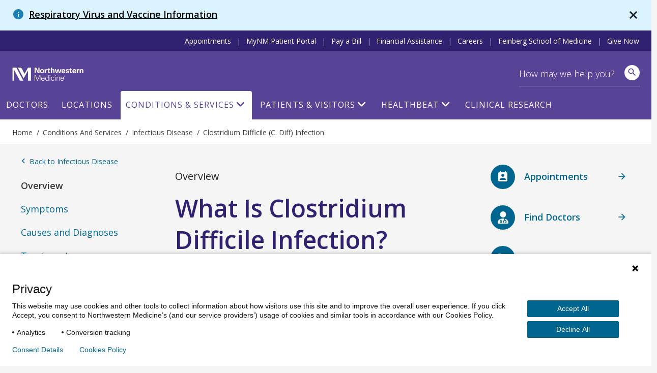

--- FILE ---
content_type: text/html; charset=utf-8
request_url: https://www.nm.org/conditions-and-care-areas/infectious-disease/clostridium-difficile
body_size: 62065
content:





<!DOCTYPE html>
<html dir="ltr" lang="en-US" class="no-js">
<head>
    <meta charset="utf-8" />
    <!-- https://developer.mozilla.org/en-US/docs/Web/Performance/dns-prefetch -->
    <link rel="dns-prefetch" href="https://ajax.googleapis.com" />
    <link rel="dns-prefetch" href="https://fonts.googleapis.com" />
    <link rel="dns-prefetch" href="https://fonts.gstatic.com" />
    <link rel="dns-prefetch" href="https://api.tiles.mapbox.com" />
    <link rel="dns-prefetch" href="https://fast.wistia.com" />
    <link rel="dns-prefetch" href="https://cdnjs.cloudflare.com" />
    <link rel="dns-prefetch" href="https://d31y97ze264gaa.cloudfront.net" />
    <link rel="dns-prefetch" href="https://www.googletagmanager.com" />
    <link rel="dns-prefetch" href="https://ajax.aspnetcdn.com" />
    <link rel="dns-prefetch" href="https://s3.amazonaws.com" />

    <!-- Hotjar Tracking Code for https://www.nm.org -->
    <script>
        (function (h, o, t, j, a, r) {
            h.hj = h.hj || function () { (h.hj.q = h.hj.q || []).push(arguments) };
            h._hjSettings = { hjid: 1968954, hjsv: 6 };
            a = o.getElementsByTagName('head')[0];
            r = o.createElement('script'); r.async = 1;
            r.src = t + h._hjSettings.hjid + j + h._hjSettings.hjsv;
            a.appendChild(r);
        })(window, document, 'https://static.hotjar.com/c/hotjar-', '.js?sv=');
    </script>
    <!-- End Hotjar Tracking Code -->

        <!-- P Pro Tag Manager -->
        <script type="text/javascript">
            if (window.location.hostname === "uat.nm.org") {
                window.PiwikPROappID = 'a6dc63e3-eb9a-4640-bedc-ab0733b4c928';
            } else if (window.location.hostname === "www.nm.org" || window.location.hostname === "nm.org") {
                window.PiwikPROappID = '4abb1e4c-f063-4207-8488-64f5e44dc7cf';
            }

            (function (window, document, dataLayerName, id) {
                window[dataLayerName] = window[dataLayerName] || [], window[dataLayerName].push({ start: (new Date).getTime(), event: "stg.start" }); var scripts = document.getElementsByTagName('script')[0], tags = document.createElement('script');
                function stgCreateCookie(a, b, c) { var d = ""; if (c) { var e = new Date; e.setTime(e.getTime() + 24 * c * 60 * 60 * 1e3), d = "; expires=" + e.toUTCString(); f = "; SameSite=Strict" } document.cookie = a + "=" + b + d + f + "; path=/" }
                var isStgDebug = (window.location.href.match("stg_debug") || document.cookie.match("stg_debug")) && !window.location.href.match("stg_disable_debug"); stgCreateCookie("stg_debug", isStgDebug ? 1 : "", isStgDebug ? 14 : -1);
                var qP = []; dataLayerName !== "dataLayer" && qP.push("data_layer_name=" + dataLayerName), isStgDebug && qP.push("stg_debug"); var qPString = qP.length > 0 ? ("?" + qP.join("&")) : "";
                tags.async = !0, tags.src = "https://nm.containers.piwik.pro/" + id + ".js" + qPString, scripts.parentNode.insertBefore(tags, scripts);
                !function (a, n, i) { a[n] = a[n] || {}; for (var c = 0; c < i.length; c++)!function (i) { a[n][i] = a[n][i] || {}, a[n][i].api = a[n][i].api || function () { var a = [].slice.call(arguments, 0); "string" == typeof a[0] && window[dataLayerName].push({ event: n + "." + i + ":" + a[0], parameters: [].slice.call(arguments, 1) }) } }(i[c]) }(window, "ppms", ["tm", "cm"]);
            })(window, document, 'dataLayer', window.PiwikPROappID);
        </script>
        <!-- End P Pro Tag Manager -->
        <!-- Google Tag Manager -->
        <script>
            (function (w, d, s, l, i) {
                w[l] = w[l] || [];
                w[l].push(
                    { 'gtm.start': new Date().getTime(), event: 'gtm.js' }
                );
                var f = d.getElementsByTagName(s)[0],
                    j = d.createElement(s),
                    dl = l != 'dataLayer' ? '&l=' + l : '';
                j.async = true;
                j.src =
                    'https://www.googletagmanager.com/gtm.js?id=' + i + dl;
                f.parentNode.insertBefore(j, f);
            })(window, document, 'script', 'dataLayer', 'GTM-NQF59F');
        </script>
        <!-- End Google Tag Manager -->
    

<meta http-equiv="X-UA-Compatible" content="IE=edge" />
<meta name="viewport" content="width=device-width, initial-scale=1.0, maximum-scale=2.0" />
<meta name="referrer" content="unsafe-url">


<title>Clostridium Difficile Infection | Northwestern Medicine</title>



<meta name="author" content="Northwestern Medicine" />
<meta name="description" content="Clostridium difficile is a type of bacteria that causes inflammation of the digestive system. Learn more. " />

<!-- Bookmark Icons -->
<link rel="shortcut icon" href="/favicon.ico" />
<link rel="apple-touch-icon" href="/Content/Northwestern/img/apple-touch-icon.png" />

<!-- Facebook Open Graph -->
<meta property="og:title" content="Clostridium Difficile Infection" />
<meta property="og:description" content="Clostridium difficile is a type of bacteria that causes inflammation of the digestive system. Learn more. " />

<!-- Twitter Card -->
<meta name="twitter:card" content="summary_large_image" />
<meta name="twitter:title" content="Clostridium Difficile Infection" />
<meta name="twitter:description" content="Clostridium difficile is a type of bacteria that causes inflammation of the digestive system. Learn more. " />

    <meta name="twitter:image" content="https://www.nm.org/Content/Northwestern/img/northwestern-medicine-share-sm_v10202016.jpg" />

    <meta property="og:image" content="https://www.nm.org/Content/Northwestern/img/northwestern-medicine-share_v10202016.jpg" />
    <meta property="og:image:width" content="600" />
    <meta property="og:image:height" content="314" />
<meta property="og:url" content="https://www.nm.org/conditions-and-care-areas/infectious-disease/clostridium-difficile" />
<meta property="og:site_name" content="Northwestern Medicine" />
<meta property="og:type" content="website" />




    

    <script src="https://ajax.googleapis.com/ajax/libs/webfont/1.6.26/webfont.js"></script>
    <script>
        (function () {
            WebFont.load({
                google: {
                    families: [
                        'Open Sans:300,300i,400,400i,600,600i,700,700i,800,800i',
                        'Overpass:100,100i,200,200i,300,300i,400,400i,600,600i,700,700i,800,800i,900,900i',
                        'Droid Serif:400,400italic,700,700italic',
                        'Noto Serif:400italic,700'
                    ]
                }
            });
        })()
    </script>
    <link href='https://cdnjs.cloudflare.com/ajax/libs/font-awesome/6.6.0/css/all.min.css' rel='stylesheet' />
    <link href='https://api.tiles.mapbox.com/mapbox-gl-js/v0.53.1/mapbox-gl.css' rel='stylesheet' />
    <script src='https://fast.wistia.com/assets/external/E-v1.js' async></script>

    <link rel="stylesheet" href="https://cdnjs.cloudflare.com/ajax/libs/tiny-slider/2.9.2/tiny-slider.css">
    <link rel="stylesheet" href="https://cdn.jsdelivr.net/npm/@fancyapps/ui@4.0/dist/fancybox.css" />
    
    <link href="/content/northwestern/dist/css/site.css?version=35376432fb" rel="stylesheet" />
    
    

    <script src="//cdnjs.cloudflare.com/ajax/libs/modernizr/2.8.3/modernizr.min.js"></script>
    <script src="//cdnjs.cloudflare.com/ajax/libs/jquery/3.6.0/jquery.min.js"></script>
    
    <script src="https://cdnjs.cloudflare.com/ajax/libs/tiny-slider/2.9.2/min/tiny-slider.js"></script>
</head>


<body class="conditions-and-care-areas infectious-disease clostridium-difficile condition condition">
<!-- Google Tag Manager (noscript) -->
<noscript>
    <iframe title="Google Tag Manager" src="https://www.googletagmanager.com/ns.html?id=GTM-NQF59F"
            height="0" width="0" style="display:none;visibility:hidden" aria-hidden="true"></iframe>
</noscript>
<!-- End Google Tag Manager (noscript) -->
    <div id="siteAlert">
                <div class="site-alert py-3 px-2 px-sm-3 px-md-4 no-print  info-message" style="display:flex;" id="9">
                    <h1 class="heading m-0"><span class="info material-icons d-inline" aria-hidden="true"></span> <a href="/about-us/nm-alerts/RespiratoryViruses" class="alert-title d-inline pl-1">Respiratory Virus and Vaccine Information</a></h1>
                    <a class="site-notification-close" href="javascript:void(0);" title="close" data-track="header" data-track-category="Header" data-track-action="site notification" data-track-label="close"><span class="material-icons close-x" aria-hidden="true"></span></a>
                </div>
    </div>
    <header id="site-header" class="container">



        <a href="#content" class="skip-link assistive-text">Skip to content</a>
        <nav class="utility-bar header-hide-for-md" aria-label="Utility">
            <div class="row">
                <ul class="utility-nav col list-inline piped">
                    <li class="utility-nav-item"><a class="utility-nav-link" href="/patients-and-visitors/appointments" data-track="header" data-track-category="Header" data-track-action="top menu" data-track-label="Appointments">Appointments</a></li>
                    <li class="utility-nav-item"><a class="utility-nav-link" href="https://mynm.nm.org/MyChart/Authentication/Login" target="_blank" data-track="header" data-track-category="Header" data-track-action="top menu" data-track-label="MyNM MyChart">MyNM Patient Portal</a></li>
                    <li class="utility-nav-item"><a class="utility-nav-link" href="/patients-and-visitors/billing-and-insurance/pay-a-bill" data-track="header" data-track-category="Header" data-track-action="top menu" data-track-label="Pay a Bill">Pay a Bill</a></li>
                    <li class="utility-nav-item"><a class="utility-nav-link" href="/patients-and-visitors/billing-and-insurance/financial-assistance" data-track="header" data-track-category="Header" data-track-action="top menu" data-track-label="Financial Assistance">Financial Assistance</a></li>
                    <li class="utility-nav-item"><a class="utility-nav-link" href="https://jobs.nm.org/" target="_blank" data-track="header" data-track-category="Header" data-track-action="top menu" data-track-label="Careers">Careers</a></li>
                    <li class="utility-nav-item"><a class="utility-nav-link" href="https://www.feinberg.northwestern.edu/" target="_blank" data-track="header" data-track-category="Header" data-track-action="top menu" data-track-label="Feinberg School of Medicine">Feinberg School of Medicine</a></li>
                    <li class="utility-nav-item"><a class="utility-nav-link" href="https://nmgive.donordrive.com/index.cfm?fuseaction=donate.event&eventID=619" data-track="header" data-track-category="Header" data-track-action="top menu" data-track-label="Give Now" target="_blank" rel="noopener noreferrer">Give Now</a></li>
                </ul>
            </div>
        </nav>
        <div class="site-header-wrapper row">
            <img class="print print-logo" alt="Northwestern Medicine" src="/Content/Northwestern/img/logo-northwestern-medicine-print.jpg" />
            <div id="site-title" class="no-print">
                <a href="/" class="link-home">
                    <span class="assistive-text">Northwestern Medicine</span>
                    <span class="logo-full"></span>
                    <span class="logo-shortened"></span>
                </a>
            </div>
            <div class="app-bar header-show-for-md">
                <div role="button" class="btn header-show-for-md btn-no-shadow" id="nav-toggle" data-toggle="off-canvas" tabindex="0"><span class="material-icons" aria-hidden="true">menu</span></div>
                <div role="button" class="btn btn-site-search btn-no-shadow header-show-for-md" id="mobile-search-open">
                    <span class="icon material-icons search" aria-hidden="true"></span>
                    <span class="assistive-text">Search</span>
                </div>
            </div>

            <div class="search-bar" >
                <div class="row">
                    
                    <form action="/search" method="GET" id="site-search-global-form" >
                        
                        <label class="assistive-text" for="site-search">Search</label>
                        <input type="search" id="site-search" class="input-clearable"  name="terms" placeholder="How may we help you?" valueMaxLength="150" data-track="header" data-track-action="site search" data-track-label="click" />
                        <span class="field-validation-valid" data-valmsg-for="terms" data-valmsg-replace="true"></span>
                        <span class="btn-clear btn-clear-search" role="button">
                            <span><span class="assistive-text">Clear field</span></span>
                        </span>
                        <button class="btn btn-site-search" data-track="header" data-track-action="site search" data-track-label="search icon" aria-label="site search">
                            <span class="icon material-icons search" aria-hidden="true"></span>
                        </button>
                        <button id="mobile-search-close" class="btn btn-link btn-search-cancel btn-no-shadow header-show-for-md">Cancel</button>
                    </form>
                    <div class="site-search-suggested">
                        <div class="autocomplete-results"></div>
                        <ul class="list-unstyled suggested-sections">
                            <li class="suggested-section-item"><a class="more-link link-search-suggest" href="/doctors/search-results" data-track="header" data-track-category="Header" data-track-action="site search" data-track-label="Find Doctors"><span class="icon fas fa-user-md"></span>&nbsp;<span class="more-link-text">Find Doctors</span></a></li>
                            <li class="suggested-section-item"><a class="more-link link-search-suggest" href="/locations" data-track="header" data-track-category="Header" data-track-action="site search" data-track-label="Locations Near You"><span class="material-icons" aria-hidden="true">location_on</span>&nbsp;<span class="more-link-text">Locations Near You</span></a></li>
                        </ul>
                    </div>
                </div>
            </div>

            


<nav id="site-nav" class="main-nav nav-bar hide-for-md" aria-label="Primary">
    <div class="row">
        <ul class="nav col dropdown-container">
                    <li class="nav-item "><a class="nav-link" href="/doctors/search-results" data-track="header" data-track-action="Doctors" target="_self">Doctors</a></li>
                    <li class="nav-item "><a class="nav-link" href="/locations" data-track="header" data-track-action="Locations" target="_self">Locations</a></li>
                    <li class="nav-item nav-conditions-and-services  active">
                        <a class="nav-link menu-trigger" href="/conditions-and-care-areas" data-target="mega-menu-1" data-track="header" data-track-action="Conditions &amp; Services" target="_self">Conditions &amp; Services</a>
                        <div id="mega-menu-1" class="mega-menu">
                            <div class="mega-menu-wrap mega-menu-dropdown flex-column">
                                <div class="menu-item">
                                    <div>
                                        <h2>Conditions & Services</h2>
                                        <p class="content-body">Our world-class teams offer a comprehensive range of services, from primary care to treatment for the most complex conditions.</p>
                                        <a href="/conditions-and-care-areas" class="view-all-section align-self-center">Conditions & Services A-Z</a>
                                    </div>
                                </div>
                                <div class="menu-item">
                                    <h4>Featured</h4>
                                    <div class="links-list-wrap">
                                        <div class="links-list">
                                            <ul>
                                                <li><a href="/conditions-and-care-areas/behavioral-health" target="_self" class="btn-link">Behavioral Health</a></li>
                                                <li><a href="/conditions-and-care-areas/cancer-care" target="_self" class="btn-link">Cancer Care</a></li>
                                                <li><a href="/conditions-and-care-areas/dermatology" target="_self" class="btn-link">Dermatology</a></li>
                                                <li><a href="/conditions-and-care-areas/ent-ear-nose-throat" target="_self" class="btn-link">Ear, Nose & Throat</a></li>
                                                <li><a href="/conditions-and-care-areas/gastroenterology" target="_self" class="btn-link">Gastroenterology</a></li>

                                            </ul>
                                        </div>
                                        <div class="links-list">
                                            <ul>
                                                <li><a href="/conditions-and-care-areas/heart-and-vascular" target="_self" class="btn-link">Heart & Vascular Care</a></li>
                                                <li><a href="/conditions-and-care-areas/immediate-care" target="_self" class="btn-link">Immediate Care</a></li>
                                                <li><a href="/conditions-and-care-areas/infectious-disease" target="_self" class="btn-link">Infectious Disease</a></li>
                                                <li><a href="/conditions-and-care-areas/neurosciences" target="_self" class="btn-link">Neurosciences</a></li>
                                                <li><a href="/conditions-and-care-areas/ophthalmology" target="_self" class="btn-link">Ophthalmology</a></li>
                                            </ul>
                                        </div>
                                        <div class="links-list">
                                            <ul>
                                                <li><a href="/conditions-and-care-areas/orthopaedics" target="_self" class="btn-link">Orthopaedics</a></li>
                                                <li><a href="/conditions-and-care-areas/primary-care" target="_self" class="btn-link">Primary Care</a></li>
                                                <li><a href="/conditions-and-care-areas/pulmonary" target="_self" class="btn-link">Pulmonary and Thoracic Surgery</a></li>
                                                <li><a href="/conditions-and-care-areas/urology" target="_self" class="btn-link">Urology</a></li>
                                                <li><a href="/conditions-and-care-areas/womens-health" target="_self" class="btn-link">Women’s Health</a></li>

                                            </ul>
                                        </div>
                                    </div>
                                </div>
                            </div>
                        </div>


                    </li>
                    <li class="nav-patients-and-visitors nav-item "><a class="nav-link menu-trigger" href="/patients-and-visitors" data-target="mega-menu-2" data-track="header" data-track-action="Patients &amp; Visitors" target="_self">Patients &amp; Visitors</a>

                        <div id="mega-menu-2" class="mega-menu">
                            <div class="mega-menu-wrap mega-menu-dropdown flex-column">
                                <div class="menu-item">
                                    <div>
                                        <h2>Patients & Visitors</h2>
                                        <p class="content-body">We want your experience to be excellent. From planning your visit, paying your bill and more, here are helpful resources for patients and visitors.</p>
                                        <a href="/patients-and-visitors" class="view-all-section align-self-center">All Patients & visitors</a>
                                    </div>
                                </div>
                                <div class="menu-item">
                                    <div class="links-list-wrap">
                                        <div class="links-list">
                                            <h4>Billing, Insurance & Records</h4>
                                            <ul>
                                                <li><a href="/patients-and-visitors/billing-and-insurance/financial-assistance" target="_self" class="btn-link">Financial Assistance</a></li>
                                                <li><a href="/patients-and-visitors/billing-and-insurance/insurance-information" target="_self" class="btn-link">Insurance Information</a></li>
                                                <li><a href="/patients-and-visitors/mynm-mychart-and-medical-records" target="_self" class="btn-link">Medical Records</a></li>
                                                <li><a href="/patients-and-visitors/billing-and-insurance/pay-a-bill" target="_self" class="btn-link">Pay a Bill</a></li>

                                            </ul>
                                        </div>
                                        <div class="links-list">
                                            <h4>For Your Visit</h4>
                                            <ul>
                                                <li><a href="/patients-and-visitors/accessibility-resources" target="_self" class="btn-link">Accessibility Resources</a></li>
                                                <li><a href="/patients-and-visitors/preparing-for-your-visit/echeck-in" target="_self" class="btn-link">eCheck-in</a></li>
                                                <li><a href="/patients-and-visitors/parking-options" target="_self" class="btn-link">Parking Options</a></li>
                                                <li><a href="https://mynm.nm.org/MyChart/Authentication/Login" target="_blank" class="btn-link">NM MyChart</a></li>
                                                <li><a href="/patients-and-visitors/telehealth" target="_self" class="btn-link">Telehealth</a></li>
                                            </ul>
                                        </div>
                                        <div class="links-list">
                                            <h4>More Resources</h4>
                                            <ul>
                                                <li><a href="/patients-and-visitors/education-and-support" target="_self" class="btn-link">Education & Support</a></li>
                                                <li><a href="/patients-and-visitors/get-involved" target="_self" class="btn-link">Get Involved</a></li>
                                                <li><a href="/patients-and-visitors/patient-experience-policies" target="_self" class="btn-link">Patient Experience Policies</a></li>
                                                <li><a href="/patients-and-visitors/signature-services" target="_self" class="btn-link">Signature Services</a></li>

                                            </ul>
                                        </div>
                                    </div>
                                </div>
                            </div>
                        </div>


                    </li>
        <li class="nav-healthbeat nav-item ">
                        <a class="nav-link menu-trigger" href="/healthbeat" data-target="mega-menu-3" data-track="header" data-track-action="HealthBeat" target="_self">HealthBeat</a>
                        <div id="mega-menu-3" class="mega-menu">
                            <div class="mega-menu-wrap mega-menu-image flex-column">
                                <div class="menu-item">
                                    <div>
                                        <h2>HealthBeat</h2>
                                        <p class="content-body">Find the latest information about health, wellness and medical advances from trusted Northwestern Medicine experts.</p>
                                        <a href="/healthbeat" class="view-all-section align-self-center">All HealthBeat</a>
                                    </div>
                                </div>
                                <div class="menu-item">
                                    <div class="links-list-wrap">
                                        <div class="links-list">
                                            <a href="/healthbeat/healthy-tips">
                                                <div class="category-image">
                                                    <img src="/-/media/northwestern/images/navigation/healthy-tips_megamenu.jpg" alt="Healthy-Tips_MegaMenu">
                                                </div>
                                                <p class="category-link">
                                                    Healthy Tips
                                                </p>
                                            </a>
                                        </div>
                                        <div class="links-list">
                                            <a href="/healthbeat/medical-advances">
                                                <div class="category-image">
                                                    <img src="/-/media/northwestern/images/navigation/medical-advances_megamenu.jpeg" alt="Medical-Advances_MegaMenu">
                                                </div>
                                                <p class="category-link">
                                                    Medical Advances
                                                </p>
                                            </a>
                                        </div>
                                        <div class="links-list">
                                            <a href="/healthbeat/patient-stories">
                                                <div class="category-image">
                                                    <img src="/-/media/northwestern/images/navigation/patient-stories-2_megamenu.jpg" alt="Patient-Stories-2_MegaMenu">
                                                </div>
                                                <p class="category-link">
                                                    Patient Stories
                                                </p>
                                            </a>
                                        </div>
                                    </div>
                                </div>
                            </div>
                        </div>


                    </li>
                    <li class="nav-item "><a class="nav-link" href="/conditions-and-care-areas/clinical-trials-and-research" data-track="header" data-track-action="Clinical Research" target="_self">Clinical Research</a></li>
            
        </ul>



    </div>
</nav>

        </div>
    </header>
<div id="breadcrumb-bar" class="breadcrumb-container breadcrumb-global">
    <div class="row">
        <nav class="breadcrumb" vocab="https://schema.org/" typeof="BreadcrumbList" aria-label="Breadcrumbs">
            <ol>
                



    <li property="itemListElement" typeof="ListItem">
            <a href="/" property="item" typeof="WebPage"><span property="name">Home</span></a>
            <meta property="position" content="1">
    </li>
    <li property="itemListElement" typeof="ListItem">
            <a href="/conditions-and-care-areas" property="item" typeof="WebPage"><span property="name">Conditions and Services</span></a>
            <meta property="position" content="2">
    </li>
    <li property="itemListElement" typeof="ListItem">
            <a href="/conditions-and-care-areas/infectious-disease" property="item" typeof="WebPage"><span property="name">Infectious Disease</span></a>
            <meta property="position" content="3">
    </li>
    <li property="itemListElement" typeof="ListItem">
            <span property="name">
                Clostridium Difficile (C. diff) Infection
            </span>
            <meta property="position" content="4">
    </li>

            </ol>
        </nav>
    </div>
</div>
    <main id="content" class="container">
        <div class="gray-bg" id="gray-bg"></div>
        <div id="disruptor-mobile-topbar"></div>

        
        
<div class="section section-bottom-padding row row-narrow">
    <div class="col md-3 left-sidebar">
        

    <nav id="nav-sidebar">
        <div id="navigation-container" class="nav-sidebar condition-side-navigation">
            <a href="/conditions-and-care-areas/infectious-disease" class="nav-sidebar-parent"><span class="material-icons" aria-hidden="true">keyboard_arrow_left</span> Back to Infectious Disease</a>
            <div class="trigger"></div>
            <ul class="list-unstyled list-nav-sidebar">

                    <li class="item-nav-sidebar active">
                        Overview
                    </li>

                        <li class="item-nav-sidebar not-active">
                            <a href="/conditions-and-care-areas/infectious-disease/clostridium-difficile/symptoms" class="nav-item-link">Symptoms</a>
                        </li>
                        <li class="item-nav-sidebar not-active">
                            <a href="/conditions-and-care-areas/infectious-disease/clostridium-difficile/causes-and-diagnoses" class="nav-item-link">Causes and Diagnoses</a>
                        </li>
                        <li class="item-nav-sidebar not-active">
                            <a href="/conditions-and-care-areas/infectious-disease/clostridium-difficile/treatments" class="nav-item-link">Treatments</a>
                        </li>
                        <li class="item-nav-sidebar not-active">
                            <a href="/conditions-and-care-areas/infectious-disease/clostridium-difficile/specialists-and-care-centers" class="nav-item-link">Specialists and Care Centers</a>
                        </li>
            </ul>

                <ul class="list-unstyled list-nav-sidebar list-external-links">
                            <li class="item-nav-sidebar"><a href="/conditions-and-care-areas/clinical-trials-and-research" class="nav-item-link" target="_self">Clinical Trials and Research</a></li>
                            <li class="item-nav-sidebar"><a href="/patients-and-visitors/classes-and-events" class="nav-item-link" target="_self">Classes, Events and Support Groups</a></li>
                </ul>
            <div id="sidenav-waypoint"></div>
        </div>
    </nav>

    </div>
    <div class="col md-6 main-content">
        

    <article itemscope itemtype="http://schema.org/MedicalCondition">
        <div class="assistive-text" aria-hidden="true">
            <span itemprop="name">Clostridium Difficile (C. diff) Infection</span>


<span itemprop="associatedAnatomy" itemscope itemtype="http://schema.org/AnatomicalStructure">
    <span itemprop="name">Digestive system</span>
</span>

    <span itemprop="signOrSymptom" itemscope itemtype="http://schema.org/MedicalSymptom">
        <span itemprop="name">Diarrhea</span>
    </span>
    <span itemprop="signOrSymptom" itemscope itemtype="http://schema.org/MedicalSymptom">
        <span itemprop="name">Fever</span>
    </span>
    <span itemprop="signOrSymptom" itemscope itemtype="http://schema.org/MedicalSymptom">
        <span itemprop="name">Appetite loss</span>
    </span>
    <span itemprop="signOrSymptom" itemscope itemtype="http://schema.org/MedicalSymptom">
        <span itemprop="name">Nausea</span>
    </span>
    <span itemprop="signOrSymptom" itemscope itemtype="http://schema.org/MedicalSymptom">
        <span itemprop="name">Abdominal pain</span>
    </span>
    <span itemprop="signOrSymptom" itemscope itemtype="http://schema.org/MedicalSymptom">
        <span itemprop="name">Rapid heart rate</span>
    </span>
    <span itemprop="signOrSymptom" itemscope itemtype="http://schema.org/MedicalSymptom">
        <span itemprop="name">Dehydration</span>
    </span>
    <span itemprop="signOrSymptom" itemscope itemtype="http://schema.org/MedicalSymptom">
        <span itemprop="name">Blood in stool</span>
    </span>
    <span itemprop="signOrSymptom" itemscope itemtype="http://schema.org/MedicalSymptom">
        <span itemprop="name">Pus in stool</span>
    </span>
    <span itemprop="signOrSymptom" itemscope itemtype="http://schema.org/MedicalSymptom">
        <span itemprop="name">Weight loss</span>
    </span>

    <span itemprop="cause" itemscope itemtype="http://schema.org/MedicalCause">
        <span itemprop="name">Bacterial infection</span>
    </span>
    <span itemprop="cause" itemscope itemtype="http://schema.org/MedicalCause">
        <span itemprop="name">Exposure to contaminated surface</span>
    </span>
        </div>

        <div class="panel panel-alt">
            <div class="panel-content article-content">
                <h2 class="h4 panel-title">
                            Overview
                </h2>

                <h1 class="page-title">What Is Clostridium Difficile Infection?</h1>
                <p><em>Clostridium difficile</em> (C. diff) is a type of bacteria that causes inflammation of the digestive system. It is generally found in small amounts in nearly everyone&rsquo;s intestines, but taking oral antibiotics can allow C. diff to grow uncontrolled.</p>
<p>When you take antibiotics, they kill healthy bacteria along with the harmful ones. Without the healthy bacteria to protect your digestive tract, C. diff can take over, releasing toxins that cause inflammation, diarrhea and abdominal pain.</p>
<p>Risk factors for C. diff infection include:</p>
<ul>
    <li>Long-term antibiotic use</li>
    <li>Using broad-spectrum antibiotics or multiple antibiotics</li>
    <li>Using medications to reduce stomach acid in patients with&nbsp;<a href="/conditions-and-care-areas/gastroenterology/gastroesophageal-reflux-disease">gastroesophageal reflux disease (GERD)</a></li>
    <li>Staying in a hospital or long-term care facility</li>
    <li>Having a weakened immune system</li>
    <li>Old age</li>
    <li>Previous C. diff infection</li>
</ul>
            </div>
        </div>
    </article>


<nav class="nav-article row">
    <div class="group-cards">

              <div class="card md-6 nav-article-next">
                <a href="/conditions-and-care-areas/infectious-disease/clostridium-difficile/symptoms" class="btn btn-secondary btn-block" data-track="Conditions and Services" data-track-action="Results Scroll" data-track-label="next">
                    <div>
                        <span>Next: Symptoms</span>
                        <span class="nav-article-icon"><span class="material-icons" aria-hidden="true">arrow_forward</span></span>
                    </div>
                </a>
            </div>
    </div>
</nav>

    <section class="section row row-narrow no-print">
        <div class="col">
            <div class="card card-callout">
                <div class="card-content">
                    <h2 class="panel-title">Related Resources</h2>
                    <p><a href="/-/media/northwestern/resources/patients-and-visitors/patient-education/infectious-diseases/spanish/northwestern-medicine-clostridium-difficile.pdf">Clostridium difficile (C. diff) (PDF)</a></p>
<p><a href="/-/media/northwestern/resources/care-areas/infectious-disease/northwestern-medicine-clostridium-difficile-es.pdf">Clostridium difficile (C. diff) (Spanish) (PDF)</a></p>
<p><a href="https://www.cdc.gov/hai/organisms/cdiff/cdiff_infect.html">The Centers for Disease Control and Prevention</a></p>

                </div>
            </div>
        </div>
    </section>





    </div>
    <div class="col md-3 callout-sidebar">
        

<div id="disruptor-sidebar">
    <aside class="aside disruptor aside-disruptor ">
        <div class="row">
            <div class="flex-item flex-container disruptor-request">



    <a href="/patients-and-visitors/appointments" class="disruptor-item" target="_self" data-track="CTA Button" data-track-category="value-section" data-track-action="CTA Button" data-track-label="Request an Appointment">
        <span class="icon material-icons" aria-hidden="true">perm_contact_calendar</span>
        <div class="disruptor-content">
            <span class="icon-description icon-title"><span class="inline-block"><span class="hide-for-sm hide-for-md"> </span>Appointments<span class="show-for-sm show-for-md"></span></span></span>
        </div>
        <span class="material-icons icon-arrow" aria-hidden="true">arrow_forward</span>
    </a>
            </div>
            <div class="flex-item flex-container disruptor-doctors">
        <a href="/doctors/search-results" class="disruptor-item" data-track="CTA Button" data-track-category="value-section" data-track-action="CTA Button" data-track-label="Find Doctors">
            <span class="icon fas fa-user-md" aria-hidden="true"></span>
            <div class="disruptor-content">
                    <span class="icon-description icon-title">Find Doctors</span>
            </div>
            <span class="material-icons icon-arrow" aria-hidden="true">arrow_forward</span>
        </a>

            </div>
            <div class="flex-item flex-container disruptor-contact">
<a href="/contact-us" class="disruptor-item" data-track="CTA Button" data-track-category="value-section" data-track-action="CTA Button" data-track-label="Contact Us">
    <span class="icon material-icons" aria-hidden="true">phone</span>
    <div class="disruptor-content">
        <span class="icon-description icon-title">Contact<span class="hide-for-sm"> Us</span></span>
    </div>
    <span class="material-icons icon-arrow" aria-hidden="true">arrow_forward</span>
</a>
            </div>
        </div>
    </aside>
</div>

    <div id="clostridium-difficile-infection" class="card card-callout card-general">
        <div class="card-flex">
            <div class="card-content ">

               

                        <p class="card-title">Clostridium Difficile Infection</p>

                    <div class="card-content-body ">
                        <p>C. diff is a serious bacterial infection of the intestinal track that is most common during the days and weeks after treatment with antibiotics. </p>
                    </div>

          
            </div>

                <div class="card-action ">
<a href="http://encyclopedia.nm.org/Search/3,89209" target="_blank" rel="noopener noreferrer" >                        <span class="material-icons" aria-hidden="true">arrow_forward</span>
learn more</a>                </div>

        </div>
    </div>


    <div id="treating-c-difficile-medicine-to-prevent-a-repeat-infection" class="card card-callout card-general">
        <div class="card-flex">
            <div class="card-content ">

               

                        <p class="card-title">Treating C. Difficile: Medicine to Prevent a Repeat Infection </p>

                    <div class="card-content-body ">
                        <p>When good bacteria are killed off, C. diff bacteria can multiply, releasing toxins that cause diarrhea and pain. </p>
                    </div>

          
            </div>

                <div class="card-action ">
<a href="http://encyclopedia.nm.org/Search/3,90884" target="_blank" rel="noopener noreferrer" >                        <span class="material-icons" aria-hidden="true">arrow_forward</span>
learn more</a>                </div>

        </div>
    </div>



    </div>
</div>
        
    </main>
    <footer id="site-footer" class="container">
        



<div class="site-footer">
    <section class="section section-bottom-padding section-newsletter no-print">
        <div class="row">
            <div class="col social-col">
                <div class="follow-us-container">
                    <span class="follow-us-text"> Follow Us</span>
                    <nav itemscope itemtype="http://schema.org/MedicalOrganization" aria-label="Primary Social">
                        <div class="assistive-text">Primary Social Navigation</div>
                        <link itemprop="url" href="https://www.nm.org/conditions-and-care-areas/infectious-disease/clostridium-difficile">
                        <meta itemprop="name" content="Northwestern Medicine" />
                        <ul class="list-unstyled list-inline icon-links social">
                            <li>
                                <a itemprop="sameAs" href="https://www.facebook.com/northwesternmedicine" target="_blank" title="Northwestern Medicine on Facebook" rel="me noopener"><span class="icon fab fa-facebook-f"></span><span class="assistive-text">Facebook</span></a>
                            </li>
                            <li>
                                <a itemprop="sameAs" href="https://twitter.com/NorthwesternMed" target="_blank" title="Northwestern Medicine on Twitter" rel="me noopener"><span class="icon fa-brands fa-x-twitter"></span><span class="assistive-text">Twitter</span></a>
                            </li>
                            <li>
                                <a itemprop="sameAs" href="https://instagram.com/northwesternmedicine" target="_blank" title="Northwestern Medicine on Instagram" rel="me noopener"><span class="icon fab fa-instagram"></span><span class="assistive-text">Instagram</span></a>
                            </li>
                            <li>
                                <a itemprop="sameAs" href="https://www.linkedin.com/company/northwestern-medicine" target="_blank" title="Northwestern Medicine on LinkedIn" rel="me noopener"><span class="icon fab fa-linkedin-in"></span><span class="assistive-text">LinkedIn</span></a>
                            </li>
                            <li>
                                <a itemprop="sameAs" href="http://www.tiktok.com/&#64;northwesternmedicine" target="_blank" title="Northwestern Medicine on TikTok" rel="me noopener"><span class="icon fab fa-tiktok"></span><span class="assistive-text">TikTok</span></a>
                            </li>
                            <li>
                                <a itemprop="sameAs" href="http://pinterest.com/nmhnews/" target="_blank" title="Northwestern Medicine on Pinterest" rel="me noopener"><span class="icon fab fa-pinterest"></span><span class="assistive-text">Pinterest</span></a>
                            </li>
                            <li>
                                <a itemprop="sameAs" href="https://www.youtube.com/user/NMHChicago" target="_blank" title="Northwestern Medicine on YouTube" rel="me noopener"><span class="icon fab fa-youtube"></span><span class="assistive-text">YouTube</span></a>
                            </li>
                        </ul>
                    </nav>
                </div>
            </div>
            <div class="col">
<div class="fieldset-newsletter">
    <div class="col lg-6 md-5 sm-12 fieldset-label email-opt-pop-col-label">
        <span class="label">Sign up for our newsletter</span>
    </div>
    <div class="col lg-2 email-opt-pop-col-btn">
        <a href="/healthbeat/healthbeat-newsletter-form" class="btn btn-primary btn-sign-up">
            Sign Up
        </a>
    </div>
</div>            </div>
        </div>
    </section>
    <section class="section no-print">
        <div class="footer-link-list clearfix">
            <div class="col">
                <div class="row">
                    <div class="group-cards five-column">
                                <div class="card md-4 lg-2 first-links">
                                    <div class="list-links ">
                                            <p class="list-title">Patient Care &amp; Records</p>
                                    <ul class="list-unstyled list-links-content">
                                        
                                            <li><a href="/conditions-and-care-areas/immediate-care" target="_self" class="btn-link">Immediate Care</a></li>
                                            <li><a href="https://mynm.nm.org/MyChart/Authentication/Login" target="_blank" class="btn-link">MyNM Patient Portal</a></li>
                                            <li><a href="/patients-and-visitors/mynm-mychart-and-medical-records" target="_self" class="btn-link">Medical Records</a></li>
                                            <li><a href="https://mynm.nm.org/MyChart/SymptomChecker/LandingPage" target="_blank" class="btn-link">Symptom Checker</a></li>
                                                                            </ul>
                                    </div>
                                </div>
                                <div class="card md-4 lg-2 first-links">
                                    <div class="list-links list-first">
                                            <p class="list-title">Billing &amp; Insurance</p>
                                    <ul class="list-unstyled list-links-content">
                                        
                                            <li><a href="/patients-and-visitors/billing-and-insurance/billing-questions" target="_self" class="btn-link">Billing Questions</a></li>
                                            <li><a href="/patients-and-visitors/billing-and-insurance/financial-assistance" target="_self" class="btn-link">Financial Assistance</a></li>
                                            <li><a href="/patients-and-visitors/billing-and-insurance/insurance-information" target="_self" class="btn-link">Insurance Information</a></li>
                                            <li><a href="/patients-and-visitors/billing-and-insurance/pay-a-bill" target="_self" class="btn-link">Pay a Bill</a></li>
                                            <li><a href="/patients-and-visitors/billing-and-insurance/price-transparency" target="_self" class="btn-link">Price Transparency</a></li>
                                                                                    <li class="view-all"><a href="/patients-and-visitors/billing-and-insurance" target="_self">View All Billing &amp; Insurance <span class="material-icons link-icon" aria-hidden="true">arrow_forward</span></a></li>
                                    </ul>
                                    </div>
                                </div>
                                <div class="card md-4 lg-2 first-links">
                                    <div class="list-links ">
                                            <p class="list-title">Get Involved</p>
                                    <ul class="list-unstyled list-links-content">
                                        
                                            <li><a href="/patients-and-visitors/classes-and-events" target="_self" class="btn-link">Classes, Events and Support Groups</a></li>
                                            <li><a href="https://jobs.nm.org/" target="_blank" class="btn-link">Careers</a></li>
                                            <li><a href="/patients-and-visitors/volunteer" target="_self" class="btn-link">Volunteer</a></li>
                                            <li><a href="/about-us/workforce-development" target="_self" class="btn-link">Workforce Development</a></li>
                                                                            </ul>
                                    </div>
                                </div>
                                <div class="card md-4 lg-2 first-links">
                                    <div class="list-links ">
                                            <p class="list-title">About Us</p>
                                    <ul class="list-unstyled list-links-content">
                                        
                                            <li><a href="/about-us/awards-and-accreditations" target="_self" class="btn-link">Awards and Accreditations</a></li>
                                            <li><a href="/about-us/nm-community-impact" target="_self" class="btn-link">Community Impact</a></li>
                                            <li><a href="/about-us/financial-statements-and-annual-reports" target="_self" class="btn-link">Financial Statements and Annual Reports</a></li>
                                            <li><a href="/about-us/history" target="_self" class="btn-link">History</a></li>
                                            <li><a href="https://shopnmstore.com/" target="_blank" class="btn-link">NM Store</a></li>
                                            <li><a href="/about-us/foundation" target="_self" class="btn-link">Northwestern Memorial Foundation</a></li>
                                            <li><a href="https://news.nm.org" target="_blank" class="btn-link">Newsroom</a></li>
                                            <li><a href="/about-us/quality" target="_self" class="btn-link">Quality &amp; Patient Safety</a></li>
                                                                                    <li class="view-all"><a href="/about-us" target="_self">View All About Us <span class="material-icons link-icon" aria-hidden="true">arrow_forward</span></a></li>
                                    </ul>
                                    </div>
                                </div>
                                <div class="card md-4 lg-2 first-links">
                                    <div class="list-links ">
                                            <p class="list-title">For Medical Professionals &amp; Students</p>
                                    <ul class="list-unstyled list-links-content">
                                        
                                            <li><a href="/for-medical-professionals/collaborative-care-program" target="_self" class="btn-link">Collaborative Care Program</a></li>
                                            <li><a href="/for-medical-professionals/employee-physician-login" target="_self" class="btn-link">Employee and Physician Login</a></li>
                                            <li><a href="https://www.feinberg.northwestern.edu/" target="_blank" class="btn-link">Feinberg School of Medicine</a></li>
                                            <li><a href="/for-medical-professionals/for-physicians" target="_self" class="btn-link">For Physicians</a></li>
                                            <li><a href="/for-medical-professionals/for-nurses" target="_self" class="btn-link">For Nurses</a></li>
                                            <li><a href="/for-medical-professionals/i-am-a-student" target="_self" class="btn-link">For Students</a></li>
                                                                                    <li class="view-all"><a href="/for-medical-professionals" target="_self">View All For Medical Professionals &amp; Students <span class="material-icons link-icon" aria-hidden="true">arrow_forward</span></a></li>
                                    </ul>
                                    </div>
                                </div>
                    </div>
                </div>
            </div>
        </div>
    </section>
    <section class="section section-footer-phone-numbers">

        <div class="col">
            <div class="row">
                <div class="group-cards flex-card">
                    <div class="card flex-card">
                        <a href="/" class="block left northwestern-logo" data-track="footer" data-track-action="logo">
                            <img src="/Content/Northwestern/img/northwestern-medicine-logo.png" alt="Northwestern Medicine Logo" />
                        </a>
                    </div>
                    <div class="footer-card-container">
                        <div class="row">
                            <div class="card footer-btn">
                                <a class="btn btn-primary" href="tel:184466238837">1-844-NMBETTER</a> 
                            </div>
                        </div>
                        <div class="row">
                            <div class="card footer-btn">
                                <a class="btn btn-secondary" href="/contact-us">NM Directory & Contact</a>                              
                            </div>
                    
                        </div>
                    </div>
                </div>
            </div>
        </div>
    </section>
    <section class="section section-bottom-padding section-footer-bottom">
        <div class="assistive-text">Additional Footer Links</div>
        <div class="row">

                <div class="col md-12 lg-12 xl-7 copyright">
                    <nav aria-label="Footer">
                        <div class="assistive-text">Footer Navigation</div>
                        <ul class="list-unstyled list-inline small utility no-print">
                            <li><a href="/patients-and-visitors/patient-rights-policies">Patient Rights and Policies</a></li>
                            <li><a href="/patients-and-visitors/patient-rights-policies/accessibility-policy">Accessibility</a></li>
                            <li><a href="/patients-and-visitors/patient-relations/website-language-translation">Website Language Translation</a></li>
                        </ul>
                    </nav>
                    <p class="small">&#169; 2026 by Northwestern Medicine&#174; and Northwestern Memorial HealthCare.<br /> Northwestern Medicine&#174; is a trademark of Northwestern Memorial HealthCare, used by Northwestern University.</p>
            </div>
        </div>
    </section>
</div>
    </footer>
<div id="outdated-browser" style="display:none;">
    <div class="password-pop-content px-5 py-3">
        <div class="oudated-browser h-100 align-center d-md-block py-3">
            <h2 class="h1 brand-color-alt extra-bold m-0 pb-1 px-3">You are using an unsupported browser</h2>
            <p class="brand-color-alt mb-0 mx-auto py-4">Please consider using one of these supported browsers</p>
            <div class="mw-100 w-100 row">
                <a data-fancybox-close href="https://www.google.com/chrome/" class="col sm-3 btn btn-link icon-browser transform-none" target="_blank" rel="noopener" onclick="javascript: $.fancybox.close();"><img class="icon" src="/Content/Northwestern/img/browser-icons/icon-chrome.png" alt="" />Chrome</a>
                <a data-fancybox-close href="https://www.microsoft.com/en-us/edge" class="col sm-3 btn btn-link icon-browser transform-none" target="_blank" rel="noopener" onclick="javascript: $.fancybox.close();"><img class="icon" src="/Content/Northwestern/img/browser-icons/icon-edge.png" alt="" />Edge</a>
                <a data-fancybox-close href="https://support.apple.com/downloads/safari" class="col sm-3 btn btn-link icon-browser transform-none" target="_blank" rel="noopener" onclick="javascript: $.fancybox.close();"><img class="icon" src="/Content/Northwestern/img/browser-icons/icon-safari.png" alt="" />Safari</a>
                <a data-fancybox-close href="https://www.mozilla.org/en-US/firefox/new/" class="col sm-3 btn btn-link icon-browser transform-none" target="_blank" rel="noopener" onclick="javascript: $.fancybox.close();"><img class="icon" src="/Content/Northwestern/img/browser-icons/icon-firefox.png" alt="" />Firefox</a>
            </div>
        </div>
    </div>
</div>


<nav id="mobile-nav" class="main-nav header-show-for-md" aria-label="Mobile">
    <ul class="nav row">
                <li class="nav-item"><a class="nav-link" href="/doctors/search-results" data-track="header" data-track-action="Doctors" target="_self">Doctors</a></li>
                <li class="nav-item"><a class="nav-link" href="/locations" data-track="header" data-track-action="Locations" target="_self">Locations</a></li>
                <li class="nav-item"><a class="nav-link" href="/conditions-and-care-areas" data-track="header" data-track-action="Conditions &amp; Services" target="_self">Conditions &amp; Services</a></li>
                <li class="nav-item has-submenu">
                    <a class="nav-link" href="#" data-target="mega-menu-1" data-track="header" data-track-action="Patients &amp; Visitors" target="_self">Patients &amp; Visitors</a>
                    <ul class="list-unstyled nav-links-mobile">
                                <li><a href="/patients-and-visitors/billing-and-insurance" target="_self" class="btn-link">Billing, Insurance &amp; Records</a></li>
                                <li><a href="/patients-and-visitors/education-and-support" target="_self" class="btn-link">Education &amp; Support</a></li>
                                <li><a href="/patients-and-visitors/for-your-visit" target="_self" class="btn-link">For Your Visit</a></li>
                                <li><a href="/patients-and-visitors/get-involved" target="_self" class="btn-link">Get Involved</a></li>
                                <li><a href="/patients-and-visitors/signature-services" target="_self" class="btn-link">Executive Health &amp; Global Services</a></li>
                                <li><a href="/patients-and-visitors/patient-experience-policies" target="_self" class="btn-link">Patient Experience Policies</a></li>

                            <li><a href="/patients-and-visitors" target="_self" class="btn-link">View All</a></li>
                    </ul>

                </li>
                <li class="nav-item has-submenu">
                    <a class="nav-link" href="#" data-target="mega-menu-2" data-track="header" data-track-action="HealthBeat" target="_self">HealthBeat</a>
                    <ul class="list-unstyled nav-links-mobile">
                                <li><a href="/healthbeat/healthy-tips" target="_self" class="btn-link">Healthy Tips</a></li>
                                <li><a href="/healthbeat/medical-advances" target="_self" class="btn-link">Medical Advances</a></li>
                                <li><a href="/healthbeat/patient-stories" target="_self" class="btn-link">Patient Stories</a></li>

                            <li><a href="/healthbeat" target="_self" class="btn-link">View All</a></li>
                    </ul>

                </li>
                <li class="nav-item"><a class="nav-link" href="/conditions-and-care-areas/clinical-trials-and-research" data-track="header" data-track-action="Clinical Research" target="_self">Clinical Research</a></li>
        <li class="nav-item utility-nav-item first-child-item"><a class="nav-link nav-link-sm" href="/patients-and-visitors/appointments">Appointments</a></li>
        <li class="nav-item utility-nav-item"><a class="nav-link nav-link-sm" href="https://mynm.nm.org/MyChart/Authentication/Login" target="_blank">MyNM Patient Portal</a></li>
        <li class="nav-item utility-nav-item"><a class="nav-link nav-link-sm" href="/patients-and-visitors/billing-and-insurance/pay-a-bill">Pay a Bill</a></li>
        <li class="nav-item utility-nav-item"><a class="nav-link nav-link-sm" href="/patients-and-visitors/billing-and-insurance/financial-assistance">Financial Assistance</a></li>
        <li class="nav-item utility-nav-item"><a class="nav-link nav-link-sm" href="https://jobs.nm.org/" target="_blank">Careers</a></li>
        <li class="nav-item utility-nav-item"><a class="nav-link nav-link-sm" href="https://www.feinberg.northwestern.edu/">Feinberg School of Medicine</a></li>
        <li class="nav-item utility-nav-item"><a class="nav-link nav-link-sm" href="https://nmgive.donordrive.com/index.cfm?fuseaction=donate.event&eventID=619">Give Now</a></li>
    </ul>
</nav>
<div class="header-show-for-md" id="mobile-nav-close"></div>

<script src='https://api.tiles.mapbox.com/mapbox-gl-js/v0.53.1/mapbox-gl.js'></script>


<script src="/Content/Northwestern/js/_libs/cdnjs/jquery.unveil2.min.js"></script>
<script src="//ajax.aspnetcdn.com/ajax/knockout/knockout-3.3.0.js"></script>
<script src="https://cdn.jsdelivr.net/npm/@fancyapps/ui@4.0/dist/fancybox.umd.js"></script>

<script src="/content/northwestern/dist/js/bundle-libs.js?version=d13436f627"  ></script>
<script src="/content/northwestern/dist/js/bundle-components.js?version=17c44f0e5b"  ></script>
<script src="/content/northwestern/dist/js/bundle-shared.js?version=578f271ba2"  ></script>
<script src="/Content/Northwestern/js/bundles/validation/jquery.validate.customadapters.js"></script>





<script src="/content/northwestern/dist/js/doctors/searchoverlay.js?version=69ed250b4c"  ></script>




    </body>
</html>
